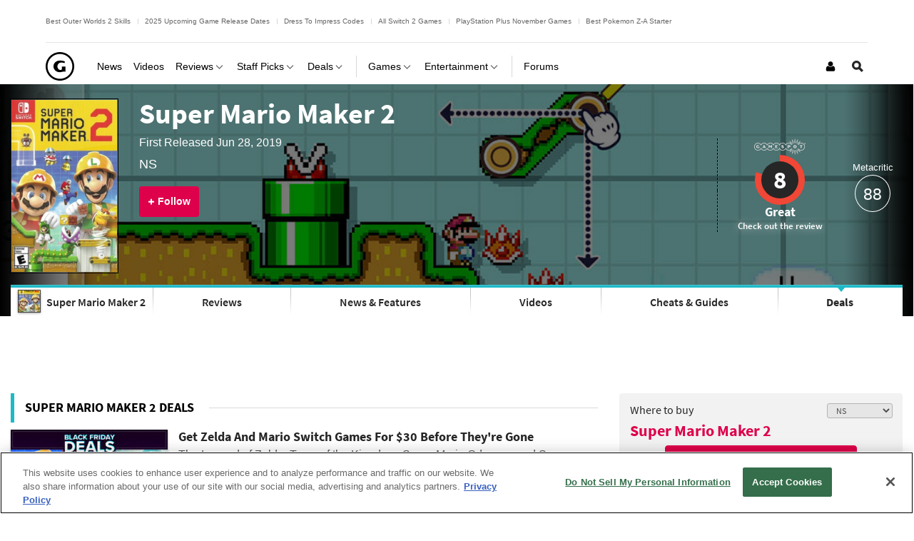

--- FILE ---
content_type: text/javascript
request_url: https://beacon.wikia-services.com/__track/special/identityinfo?a=-1&beacon=0XAcJeBKot&browser=OSX+Chrome+131&browser_ts=1762354596479&c=unknown&cb=15786&ck=unknown&country=us&exp_bucket=100&lc=unknown&n=-1&partner_identity_id=0771c07e-814f-48ba-aa90-fc9e539b42c7&partner_name=Google&pv_number=1&pv_number_global=1&pv_unique_id=3ef7e9ef-32ae-41d2-9a25-dc022cfb4845&s=gamespot_desktop&session_id=395cfcdb-f420-44f2-8f1d-6e2463b239d1&tz_offset=0&u=0&ua=Mozilla%2F5.0+%28Macintosh%3B+Intel+Mac+OS+X+10_15_7%29+AppleWebKit%2F537.36+%28KHTML%2C+like+Gecko%29+Chrome%2F131.0.0.0+Safari%2F537.36%3B+ClaudeBot%2F1.0%3B+%2Bclaudebot%40anthropic.com%29&url=https%3A%2F%2Fwww.gamespot.com%2Fgames%2Fsuper-mario-maker-2%2Fdeals%2F&x=unknown
body_size: 268
content:
var beacon_id = "0XAcJeBKot"; var varnishTime = "Wed, 05 Nov 2025 14:56:36 GMT";

--- FILE ---
content_type: text/javascript
request_url: https://beacon.wikia-services.com/__track/special/gdpr_events?beacon=0XAcJeBKot&detected_geo=US&detected_region=OH&ga_action=impression&ga_category=ccpa-modal-onetrust&ga_label=modal-view&lang_code=en&pv_unique_id=3ef7e9ef-32ae-41d2-9a25-dc022cfb4845
body_size: 267
content:
var beacon_id = "0XAcJeBKot"; var varnishTime = "Wed, 05 Nov 2025 14:56:37 GMT";

--- FILE ---
content_type: text/javascript
request_url: https://beacon.wikia-services.com/__track/special/adengloadtimes?a=-1&beacon=0XAcJeBKot&browser=OSX+Chrome+131&browser_ts=1762354597315&c=unknown&cb=76513&ck=unknown&country=us&event_name=onetrust-ui-shown&exp_bucket=100&lc=unknown&load_time=5317.666259765625&n=-1&pv_number=1&pv_number_global=1&pv_unique_id=3ef7e9ef-32ae-41d2-9a25-dc022cfb4845&s=gamespot_desktop&session_id=395cfcdb-f420-44f2-8f1d-6e2463b239d1&tz_offset=0&u=0&ua=Mozilla%2F5.0+%28Macintosh%3B+Intel+Mac+OS+X+10_15_7%29+AppleWebKit%2F537.36+%28KHTML%2C+like+Gecko%29+Chrome%2F131.0.0.0+Safari%2F537.36%3B+ClaudeBot%2F1.0%3B+%2Bclaudebot%40anthropic.com%29&url=https%3A%2F%2Fwww.gamespot.com%2Fgames%2Fsuper-mario-maker-2%2Fdeals%2F&x=unknown
body_size: 267
content:
var beacon_id = "0XAcJeBKot"; var varnishTime = "Wed, 05 Nov 2025 14:56:37 GMT";